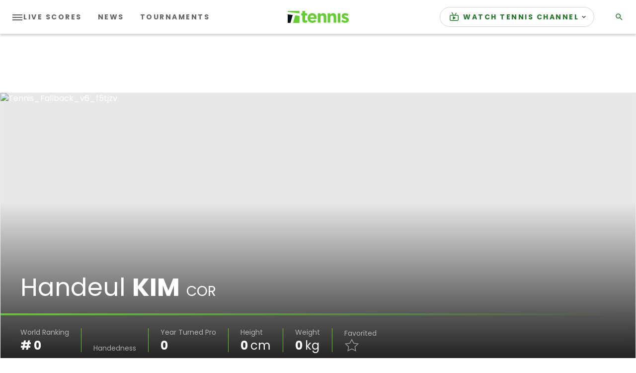

--- FILE ---
content_type: application/javascript
request_url: https://api.lightboxcdn.com/z9gd/43117/www.tennis.com/jsonp/z?cb=1769834026836&dre=l&callback=jQuery36405023441724151774_1769834026802&_=1769834026803
body_size: 1078
content:
jQuery36405023441724151774_1769834026802({"dre":"l","success":true,"response":"N4IgTghgdgJiBcAWADAJlQNlQGhAFwGcEBGAdgwE4AOAZhVVMRuVwIFcBjDgUwKPjxg23XDAgIQAIwDmAKklhZEADYAfAIIAHTcu4BSSXnkBbeQVkdJ8trJjKAJMgB6AKwB-x1cRrEAdMn9.[base64].[base64].pSIAAviegA_"});

--- FILE ---
content_type: application/javascript; charset=utf-8
request_url: https://fundingchoicesmessages.google.com/f/AGSKWxUwxF2q2Cn9w-3a0SjWXE8PwiTCpaVr_HzMGqFpvnTMV25FQlJj6r7-BiiHo6DE3vU1oL5K5cJAS5JV4uNobe-YDEdUgTy9CwdbmgQOhvCalcBDF7yTnxkgXYXMdpPD593jDzN5OCgMljVV-ngrDVfFJ9HV5kwgjtZF28ANdUWUA5xqn7-RqYrb3xt8/_/slideshow/ads./companionAdFunc./adstx./adrightcol./tremoradrenderer.
body_size: -1288
content:
window['c0acc87c-ae95-4ea3-b9ef-ace10ce0c4d4'] = true;